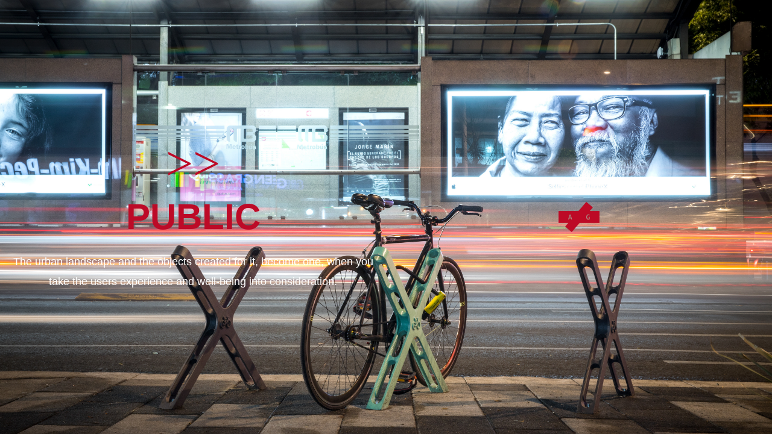

--- FILE ---
content_type: text/html; charset=utf-8
request_url: https://agutierrezds.com/public
body_size: 2013
content:
<!DOCTYPE HTML>
<html lang="en-US">
<head>
  <meta charset="UTF-8" />
  <meta name="viewport" content="width=device-width, initial-scale=1" />
      <meta name="keywords"  content="Industrial design,Product design,Diseño industrial,Diseño interiores" />
      <meta name="description"  content="The urban landscape and the objects created for it, become one, when you take the users experience and well-being into consideration." />
      <meta name="twitter:card"  content="summary_large_image" />
      <meta name="twitter:site"  content="@AdobePortfolio" />
      <meta  property="og:title" content="Alejandro Gutiérrez Design Studio - PUBLIC" />
      <meta  property="og:description" content="The urban landscape and the objects created for it, become one, when you take the users experience and well-being into consideration." />
      <meta  property="og:image" content="https://cdn.myportfolio.com/7de1ce5e-cdd0-4186-b055-81a0e3898017/9642dd47-063a-41f6-af8f-cd1e98656e4c_rwc_0x0x845x627x845.png?h=d2e88415631b936096876c6af662c00f" />
        <link rel="icon" href="https://cdn.myportfolio.com/7de1ce5e-cdd0-4186-b055-81a0e3898017/21f88157-8d14-404d-8e50-90de2ce02d86_carw_1x1x32.jpg?h=25da944dc9304e8d776e77c5c2f4321e" />
        <link rel="apple-touch-icon" href="https://cdn.myportfolio.com/7de1ce5e-cdd0-4186-b055-81a0e3898017/4df3813e-1a64-4568-bbd6-edc267e81bd7_carw_1x1x180.png?h=0bbe7f8a23d1f68930a4344afd52eb0e" />
      <link rel="stylesheet" href="/dist/css/main.css" type="text/css" />
      <link rel="stylesheet" href="https://cdn.myportfolio.com/7de1ce5e-cdd0-4186-b055-81a0e3898017/9fb0c34da718d94177348029694880121760556659.css?h=eeffa0f3066cf12f2168abac16a7de32" type="text/css" />
    <link rel="canonical" href="https://agutierrezds.com/public" />
      <title>Alejandro Gutiérrez Design Studio - PUBLIC</title>
    <script type="text/javascript" src="//use.typekit.net/ik/V9fNX7npiXbVolkTy2shIDC71gAEFkzWErK3WdgqVD6fec3JGLGmIKvDFQqawQFLwhmyFQ8qFDmywQsyFemKwR6u5esKwDwo52bkwRjhFDSXFAsqjhFqZsGMJ6scieonJ6sD-YTRH6qJyB9bMg6IJMJ7fbKgmsMMeMS6MKGHf4PqMyMgeMb6MTMgDLcp06j.js?cb=8dae7d4d979f383d5ca1dd118e49b6878a07c580" async onload="
    try {
      window.Typekit.load();
    } catch (e) {
      console.warn('Typekit not loaded.');
    }
    "></script>
</head>
  <body class="transition-enabled">    <section class="splash image-right e2e-site-content">
      <div class="outer-wrap">
        <div class="centered-content-wrap js-site-wrap splash-modules">
        <div class='page-background-video page-background-video-with-panel'>
        </div>
        <div class="page-content js-page-content" data-context="pages" data-identity="id:p5cdcb37a952ce9be4f13d14ddee66a0161e1e093b36320a847457">
          <div id="project-canvas" class="js-project-modules modules content">
            <div id="project-modules">
                <div class="js-project-module project-module module button project-module-button" data-id="m5cdcb37a9a60e92341295e5f9e096a1323f19640327ef87e01cce"  style="  max-width: 800px;
 padding-top: 20px;
padding-bottom: 20px;
">
    <div class="button-container" style="  text-align: center;
">
      <a href="/public-1" class="button-module preserve-whitespace--nowrap">&gt;&gt;</a>
      
    </div>
</div>

                
                
                
                
                
                
                
                
                
                
                
                
                
                
                <div class="project-module module text project-module-text align- js-project-module e2e-site-project-module-text" style="padding-top: 20px;
padding-bottom: 20px;
  width: 100%;
  max-width: 800px;
  float: center;
  clear: both;
">
  <div class="rich-text js-text-editable module-text"><div class="title"><span style="font-family:helvetica,sans-serif;"><span style="font-size:60px;" class="texteditor-inline-fontsize"><span style="color:#bd0a27;" class="texteditor-inline-color">PUBLIC</span></span></span></div></div>
</div>

                
                
                
                
                
                
                
                
                
                <div class="project-module module text project-module-text align- js-project-module e2e-site-project-module-text" style="padding-top: 0px;
padding-bottom: 0px;
  width: 100%;
  max-width: 800px;
  float: center;
  clear: both;
">
  <div class="rich-text js-text-editable module-text"><div style="line-height:32px;" class="texteditor-inline-lineheight"><span class="texteditor-inline-color" style="color:#ffffff;"><span style="font-family:helvetica,sans-serif;"><span style="font-size:18px;" class="texteditor-inline-fontsize">The urban landscape and the objects created for it, become one, when you take the users experience and well-being into consideration.</span></span></span></div></div>
</div>

                
                
                
                
            </div>
          </div>
        </div>
        </div>
      </div>
      <div class="splash-image-wrap splash-image-wrap-panel-width">
          <section data-context="currentPage" data-hover-hint="imageOrVideoBackground">
            <div class="splash-image">
            </div>
          </section>
      </div>
    </section>
</body>
<script type="text/javascript">
  // fix for Safari's back/forward cache
  window.onpageshow = function(e) {
    if (e.persisted) { window.location.reload(); }
  };
</script>
  <script type="text/javascript">var __config__ = {"page_id":"p5cdcb37a952ce9be4f13d14ddee66a0161e1e093b36320a847457","theme":{"name":"marta\/ludwig"},"pageTransition":true,"linkTransition":true,"disableDownload":true,"localizedValidationMessages":{"required":"This field is required","Email":"This field must be a valid email address"},"lightbox":{"enabled":true,"color":{"opacity":0.94,"hex":"#fff"}},"cookie_banner":{"enabled":false},"googleAnalytics":{"trackingCode":"UA-145181381-1","anonymization":false}};</script>
  <script type="text/javascript" src="/site/translations?cb=8dae7d4d979f383d5ca1dd118e49b6878a07c580"></script>
  <script type="text/javascript" src="/dist/js/main.js?cb=8dae7d4d979f383d5ca1dd118e49b6878a07c580"></script>
</html>


--- FILE ---
content_type: text/plain
request_url: https://www.google-analytics.com/j/collect?v=1&_v=j102&a=1313497002&t=pageview&_s=1&dl=https%3A%2F%2Fagutierrezds.com%2Fpublic&ul=en-us%40posix&dt=Alejandro%20Guti%C3%A9rrez%20Design%20Studio%20-%20PUBLIC&sr=1280x720&vp=1280x720&_u=IEBAAEABAAAAACAAI~&jid=1862901750&gjid=1990988207&cid=1232191906.1769822706&tid=UA-145181381-1&_gid=1376122239.1769822706&_r=1&_slc=1&z=1032875972
body_size: -451
content:
2,cG-MTPFH7Q7WV